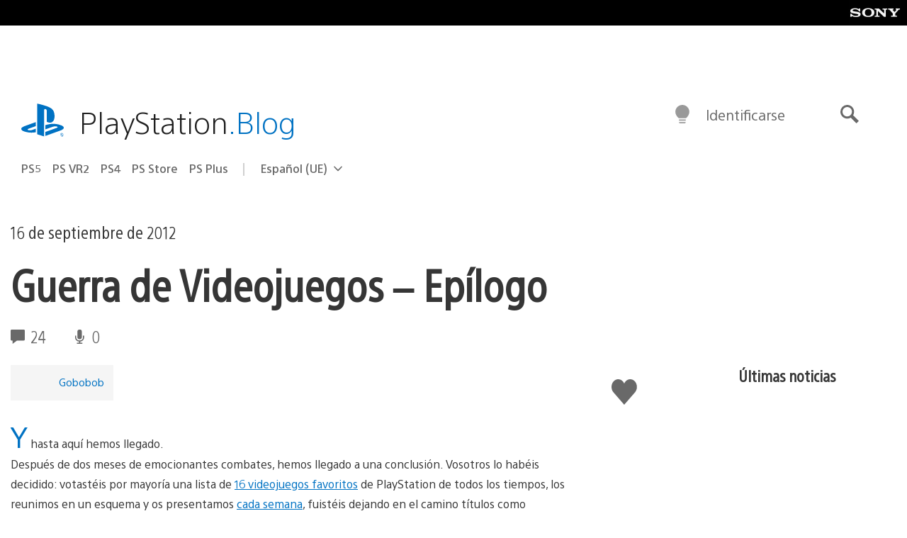

--- FILE ---
content_type: application/x-javascript;charset=utf-8
request_url: https://smetrics.aem.playstation.com/id?d_visid_ver=5.5.0&d_fieldgroup=A&mcorgid=BD260C0F53C9733E0A490D45%40AdobeOrg&mid=60098395143113474657560358003177398471&ts=1768997389007
body_size: -41
content:
{"mid":"60098395143113474657560358003177398471"}